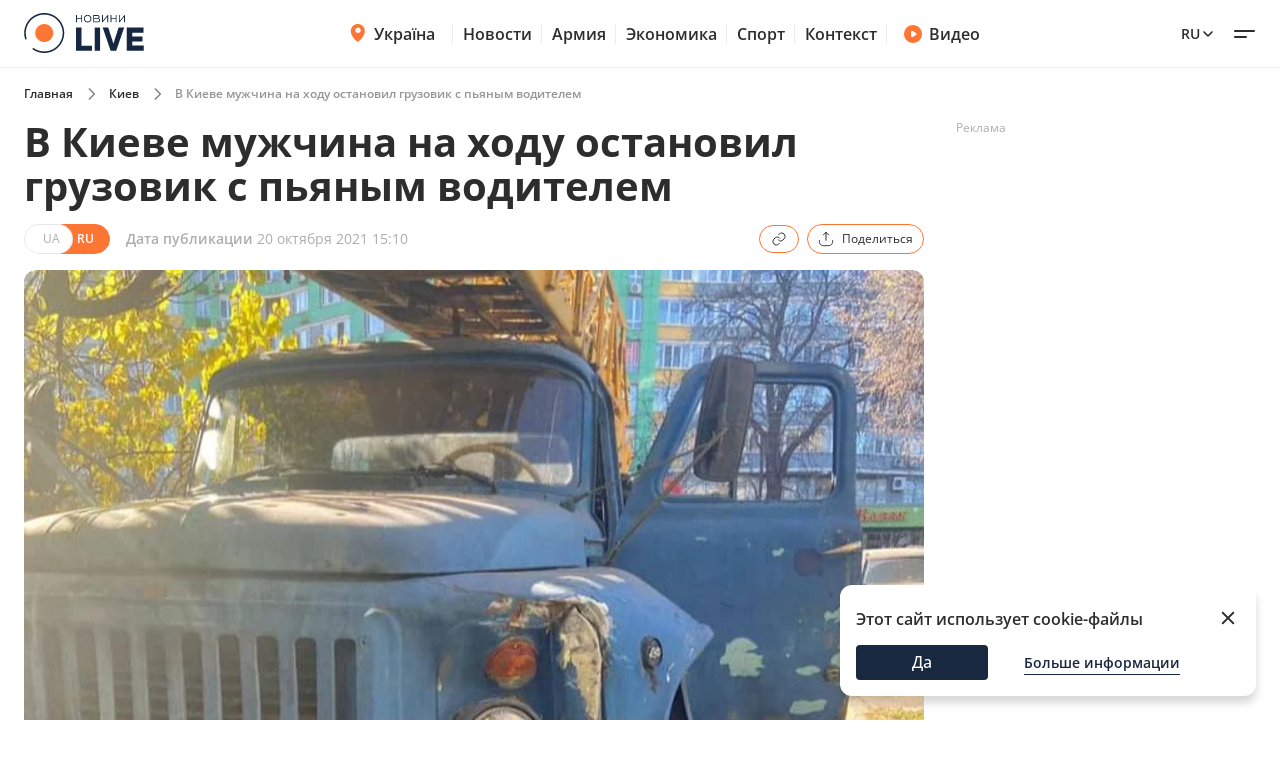

--- FILE ---
content_type: text/html; charset=utf-8
request_url: https://kyiv.novyny.live/ru/load-post-additional-data/?postId=18429&theme=None
body_size: 3840
content:

<div class="read-more__inner">
  


<div class="grid-item ">
  <a href="https://novyny.live/ru/moda/kakie-dzhinsy-snova-v-trende-u-pokoleniia-z-i-millenialov-foto-305732.html">
      
        <img
          width="290"
          height="166"
          alt="Какие джинсы снова в тренде у поколения Z и миллениалов — фото - 304x171"
          src=""
          data-src="https://novyny.live/cdn-cgi/imagedelivery/4_JwVYxosZqzJ7gIDJgTLA/333669e2-0f1d-41ea-bc9f-37a9b9e73300/small"
          class="lazy"
          sizes="(max-width: 500px) 400px,(max-width: 1024px) 48vw, 296px"
        />
      
      
  </a>
  <p class="grid-item__title">
    <a href="https://novyny.live/ru/moda/kakie-dzhinsy-snova-v-trende-u-pokoleniia-z-i-millenialov-foto-305732.html"> Какие джинсы снова в тренде у поколения Z и миллениалов — фото </a>
  </p>
  
</div>


<div class="grid-item ">
  <a href="https://kyiv.novyny.live/ru/v-kieve-razdaiutsia-moshchnye-vzryvy-rabotaet-pvo-305860.html">
      
        <img
          width="290"
          height="166"
          alt="В Киеве раздаются мощные взрывы — работает ПВО - 304x171"
          src=""
          data-src="https://novyny.live/cdn-cgi/imagedelivery/4_JwVYxosZqzJ7gIDJgTLA/89dd4ea6-572d-4b38-15eb-7fc4acf44d00/small"
          class="lazy"
          sizes="(max-width: 500px) 400px,(max-width: 1024px) 48vw, 296px"
        />
      
      
  </a>
  <p class="grid-item__title">
    <a href="https://kyiv.novyny.live/ru/v-kieve-razdaiutsia-moshchnye-vzryvy-rabotaet-pvo-305860.html"> В Киеве раздаются мощные взрывы — работает ПВО </a>
  </p>
  
</div>


<div class="grid-item ">
  <a href="https://novyny.live/ru/ekonomi/pauza-v-otnosheniiakh-chem-grozit-razdelnoe-prozhivanie-suprugov-305849.html">
      
        <img
          width="290"
          height="166"
          alt="Пауза в отношениях — чем грозит раздельное проживание супругов - 304x171"
          src=""
          data-src="https://novyny.live/cdn-cgi/imagedelivery/4_JwVYxosZqzJ7gIDJgTLA/f9c5a88f-9e16-4656-69c5-79db37f58100/small"
          class="lazy"
          sizes="(max-width: 500px) 400px,(max-width: 1024px) 48vw, 296px"
        />
      
      
  </a>
  <p class="grid-item__title">
    <a href="https://novyny.live/ru/ekonomi/pauza-v-otnosheniiakh-chem-grozit-razdelnoe-prozhivanie-suprugov-305849.html"> Пауза в отношениях — чем грозит раздельное проживание супругов </a>
  </p>
  
</div>


</div>
$*

<div class="grid-item">
  <a href="https://videos.novyny.live/ru/news/zelenskii-rasskazal-o-posledstviiakh-ataki-rf-ranoklive-305842.html"><img src="https://novyny.live/cdn-cgi/imagedelivery/4_JwVYxosZqzJ7gIDJgTLA/e998bbda-b094-40af-0e07-73b7a9918400/small"
      alt="Зеленский рассказал о последствиях атаки РФ — Ранок.LIVE - 304x171" loading="lazy" width="304"
      height="171" /></a>
  <h3 class="grid-item__title">
    <a href="https://videos.novyny.live/ru/news/zelenskii-rasskazal-o-posledstviiakh-ataki-rf-ranoklive-305842.html"> Зеленский рассказал о последствиях атаки РФ — Ранок.LIVE </a>
  </h3>
  <span class="grid-item__date">14 Январь 08:00</span>
</div>

<div class="grid-item">
  <a href="https://videos.novyny.live/ru/news/v-kieve-ukhudshilas-situatsiia-so-svetom-efir-vecherlive-305792.html"><img src="https://i.ytimg.com/vi_webp/bjv74aZBjwY/mqdefault.webp"
      alt="В Киеве ухудшилась ситуация со светом — эфир Вечір.LIVE - 304x171" loading="lazy" width="304"
      height="171" /></a>
  <h3 class="grid-item__title">
    <a href="https://videos.novyny.live/ru/news/v-kieve-ukhudshilas-situatsiia-so-svetom-efir-vecherlive-305792.html"> В Киеве ухудшилась ситуация со светом — эфир Вечір.LIVE </a>
  </h3>
  <span class="grid-item__date">13 Январь 18:20</span>
</div>

<div class="grid-item">
  <a href="https://videos.novyny.live/ru/news/posledstviia-massirovannogo-obstrela-ukrainy-efir-denlive-305716.html"><img src="https://i.ytimg.com/vi_webp/gQ6jETY7tDI/mqdefault.webp"
      alt="Последствия массированного обстрела Украины — эфир День.LIVE - 304x171" loading="lazy" width="304"
      height="171" /></a>
  <h3 class="grid-item__title">
    <a href="https://videos.novyny.live/ru/news/posledstviia-massirovannogo-obstrela-ukrainy-efir-denlive-305716.html"> Последствия массированного обстрела Украины — эфир День.LIVE </a>
  </h3>
  <span class="grid-item__date">13 Январь 13:08</span>
</div>

<div class="grid-item">
  <a href="https://videos.novyny.live/ru/news/rossiia-gotovit-massirovannyi-raketnyi-udar-efir-ranoklive-305605.html"><img src="https://i.ytimg.com/vi_webp/J1ihSGiALFI/mqdefault.webp"
      alt="Масштабная атака по Украине, взрывы в городах — эфир Ранок.LIVE - 304x171" loading="lazy" width="304"
      height="171" /></a>
  <h3 class="grid-item__title">
    <a href="https://videos.novyny.live/ru/news/rossiia-gotovit-massirovannyi-raketnyi-udar-efir-ranoklive-305605.html"> Масштабная атака по Украине, взрывы в городах — эфир Ранок.LIVE </a>
  </h3>
  <span class="grid-item__date">13 Январь 08:12</span>
</div>


$*





    



    
    
    <div class="sidebar-item  "><h4><span class="sidebar-item__time">00:30</span><a href="https://news.novyny.live/ru/rukovoditel-op-budanov-iavilsia-na-zasedanie-v-forme-gur-304025.html">
                        
                            Новый руководитель ОП удивил одеждой в первый рабочий день
                        
                    </a></h4></div>



    
    <span class="sidebar__date ">10 января 2026</span>
    
    
    <div class="sidebar-item  "><h4><span class="sidebar-item__time">14:05</span><a href="https://novyny.live/ru/ekonomi/mozhno-li-rubit-na-drova-derevia-vozle-svoego-doma-v-2026-godu-305198.html">
                        
                            Можно ли рубить на дрова деревья возле своего дома в 2026 году
                        
                    </a></h4></div>

    <div class="sidebar-item  "><h4><span class="sidebar-item__time">17:35</span><a href="https://novyny.live/ru/ekonomi/tseny-na-iaitsa-mogut-vyzvat-ulybku-chto-proiskhodit-v-atb-305223.html">
                        
                            Цены на яйца могут вызвать улыбку — что происходит в АТБ
                        
                    </a></h4></div>



    
    <span class="sidebar__date ">11 января 2026</span>
    
    
    <div class="sidebar-item  "><h4><span class="sidebar-item__time">15:22</span><a href="https://finance.novyny.live/ru/skolko-platiat-administratoram-v-bukovele-summy-v-novom-sezone-304421.html">
                        
                            Сколько платят администраторам в Буковеле — суммы в новом сезоне
                        
                    </a></h4></div>



    
    <span class="sidebar__date ">8 января 2026</span>
    
    
    <div class="sidebar-item  "><h4><span class="sidebar-item__time">11:22</span><a href="https://realty.novyny.live/ru/zhile-pod-ugrozoi-pochemu-mogut-annulirovat-pravo-sobstvennosti-304787.html">
                        
                            Жилье под угрозой — почему могут аннулировать право собственности
                        
                    </a></h4></div>



    
    <span class="sidebar__date ">3 января 2026</span>
    
    
    <div class="sidebar-item  "><h4><span class="sidebar-item__time">08:20</span><a href="https://novyny.live/ru/ekonomi/vezd-v-germaniiu-po-novym-pravilam-chto-izmenitsia-v-2026-godu-303910.html">
                        
                            Въезд в Германию по новым правилам — что изменится в 2026 году
                        
                    </a></h4></div>



    
    <span class="sidebar__date ">31 декабря 2025</span>
    
    
    <div class="sidebar-item  "><h4><span class="sidebar-item__time">18:25</span><a href="https://novyny.live/ru/ekonomi/v-kakom-transporte-pensionery-budut-platit-v-2026-godu-303440.html">
                        
                            В каком транспорте пенсионеры будут платить в 2026 году
                        
                    </a></h4></div>



    
    <span class="sidebar__date ">2 января 2026</span>
    
    
    <div class="sidebar-item  "><h4><span class="sidebar-item__time">15:50</span><a href="https://finance.novyny.live/ru/dollar-rvanul-vverkh-kakoi-kurs-predlagaiut-na-chernom-rynke-303832.html">
                        
                            Доллар рванул вверх — какой курс предлагают на черном рынке
                        
                    </a></h4></div>

    <div class="sidebar-item  "><h4><span class="sidebar-item__time">08:50</span><a href="https://finance.novyny.live/ru/potreblenie-gaza-ukraintsev-prizvali-peredavat-dannye-po-novomu-303733.html">
                        
                            Потребление газа — украинцев призвали передавать данные по-новому
                        
                    </a></h4></div>



    
    <span class="sidebar__date ">6 января 2026</span>
    
    
    <div class="sidebar-item  "><h4><span class="sidebar-item__time">08:00</span><a href="https://finance.novyny.live/ru/denezhnaia-pomoshch-ot-karitas-kto-mozhet-poluchit-760-dollarov-304341.html">
                        
                            Денежная помощь от Каритас — кто может получить 760 долларов
                        
                    </a></h4></div>





$*





    





$*





    



    
    
    <div class="sidebar-item  sidebar-item_article"><a href="https://finance.novyny.live/ru/v-chetyrekh-oblastiakh-massovo-uvolniaiut-liudei-gde-naiti-rabotu-303197.html" class="sidebar-item_article-link"><img src="https://novyny.live/cdn-cgi/imagedelivery/4_JwVYxosZqzJ7gIDJgTLA/9ae7cb68-0105-4f83-b058-5cbc6f9c3500/small" alt="В четырех областях массово увольняют людей — где найти работу - 60x60"/></a><h4><span class="sidebar-item__time">14:30</span><a href="https://finance.novyny.live/ru/v-chetyrekh-oblastiakh-massovo-uvolniaiut-liudei-gde-naiti-rabotu-303197.html">
                        
                            В четырех областях массово увольняют людей — где найти работу
                        
                    </a></h4></div>



    
    <span class="sidebar__date sidebar__date_article">9 января 2026</span>
    
    
    <div class="sidebar-item  sidebar-item_article"><a href="https://news.novyny.live/ru/ot-mira-k-protsvetaniiu-chto-meniaetsia-v-golovakh-partnerov-304842.html" class="sidebar-item_article-link"><img src="https://novyny.live/cdn-cgi/imagedelivery/4_JwVYxosZqzJ7gIDJgTLA/ee8e65d2-b5fc-495e-b1fb-27679f1aa800/small" alt="От мира к процветанию — что меняется в головах партнеров - 60x60"/></a><h4><span class="sidebar-item__time">06:29</span><a href="https://news.novyny.live/ru/ot-mira-k-protsvetaniiu-chto-meniaetsia-v-golovakh-partnerov-304842.html"><b>От мира к процветанию — что меняется в головах партнеров</b></a></h4></div>



    
    <span class="sidebar__date sidebar__date_article">2 января 2026</span>
    
    
    <div class="sidebar-item  sidebar-item_article"><a href="https://news.novyny.live/ru/okonchanie-voiny-i-investitsii-v-nikolaevshchinu-interviu-s-kimom-303475.html" class="sidebar-item_article-link"><img src="https://novyny.live/cdn-cgi/imagedelivery/4_JwVYxosZqzJ7gIDJgTLA/9b075e01-0142-4fab-8bc9-1b57657d0c00/small" alt="Окончание войны и инвестиции в Николаевщину, — интервью с Кимом - 60x60"/></a><h4><span class="sidebar-item__time">09:35</span><a href="https://news.novyny.live/ru/okonchanie-voiny-i-investitsii-v-nikolaevshchinu-interviu-s-kimom-303475.html"><b>Окончание войны и инвестиции в Николаевщину, — интервью с Кимом</b></a></h4></div>



    
    <span class="sidebar__date sidebar__date_article">5 января 2026</span>
    
    
    <div class="sidebar-item  sidebar-item_article"><a href="https://armiya.novyny.live/ru/gur-pokazalo-nazemnye-roboty-zameniaiushchie-liudei-303842.html" class="sidebar-item_article-link"><img src="https://novyny.live/cdn-cgi/imagedelivery/4_JwVYxosZqzJ7gIDJgTLA/ba37166d-8572-4d1e-60ad-d7c500b4c700/small" alt="ГУР показало наземные роботы, заменяющие людей - 60x60"/></a><h4><span class="sidebar-item__time">06:26</span><a href="https://armiya.novyny.live/ru/gur-pokazalo-nazemnye-roboty-zameniaiushchie-liudei-303842.html"><b>ГУР показало наземные роботы, заменяющие людей</b></a></h4></div>



    
    <span class="sidebar__date sidebar__date_article">3 января 2026</span>
    
    
    <div class="sidebar-item  sidebar-item_article"><a href="https://news.novyny.live/ru/v-sofii-kievskoi-prodolzhaetsia-spektakl-ot-zelenskoi-303791.html" class="sidebar-item_article-link"><img src="https://novyny.live/cdn-cgi/imagedelivery/4_JwVYxosZqzJ7gIDJgTLA/6f604394-5de9-4db9-dc6a-2652f5c52300/small" alt="В Софии Киевской продолжается спектакль от Зеленской - 60x60"/></a><h4><span class="sidebar-item__time">15:58</span><a href="https://news.novyny.live/ru/v-sofii-kievskoi-prodolzhaetsia-spektakl-ot-zelenskoi-303791.html">
                        
                            В Софии Киевской продолжается спектакль от Зеленской
                        
                    </a></h4></div>



    
    <span class="sidebar__date sidebar__date_article">7 января 2026</span>
    
    
    <div class="sidebar-item  sidebar-item_article"><a href="https://news.novyny.live/ru/v-ukraine-vveli-besplatnyi-skrining-zdorovia-304518.html" class="sidebar-item_article-link"><img src="https://novyny.live/cdn-cgi/imagedelivery/4_JwVYxosZqzJ7gIDJgTLA/ccc3ef3e-6c0b-4bc4-e8c6-59d26fa95500/small" alt="В Украине ввели бесплатный скрининг здоровья - 60x60"/></a><h4><span class="sidebar-item__time">05:59</span><a href="https://news.novyny.live/ru/v-ukraine-vveli-besplatnyi-skrining-zdorovia-304518.html"><b>В Украине ввели бесплатный скрининг здоровья</b></a></h4></div>



    
    <span class="sidebar__date sidebar__date_article">5 января 2026</span>
    
    
    <div class="sidebar-item  sidebar-item_article"><a href="https://news.novyny.live/ru/zelenskii-zapuskaet-bolshuiu-perezagruzku-vlasti-detali-304272.html" class="sidebar-item_article-link"><img src="https://novyny.live/cdn-cgi/imagedelivery/4_JwVYxosZqzJ7gIDJgTLA/e1196fa8-a111-49b5-028e-ddeee6e7ca00/small" alt="Зеленский запускает большую перезагрузку власти: детали - 60x60"/></a><h4><span class="sidebar-item__time">20:35</span><a href="https://news.novyny.live/ru/zelenskii-zapuskaet-bolshuiu-perezagruzku-vlasti-detali-304272.html"><b>Зеленский запускает большую перезагрузку власти: детали</b></a></h4></div>



    
    <span class="sidebar__date sidebar__date_article">8 января 2026</span>
    
    
    <div class="sidebar-item  sidebar-item_article"><a href="https://odesa.novyny.live/ru/rynok-cheremushki-v-odesse-chto-podorozhalo-posle-prazdnikov-304844.html" class="sidebar-item_article-link"><img src="https://novyny.live/cdn-cgi/imagedelivery/4_JwVYxosZqzJ7gIDJgTLA/3ff81354-9cb2-4bc0-0807-44ece6695300/small" alt="Рынок Черемушки в Одессе – что подорожало после праздников - 60x60"/></a><h4><span class="sidebar-item__time">21:33</span><a href="https://odesa.novyny.live/ru/rynok-cheremushki-v-odesse-chto-podorozhalo-posle-prazdnikov-304844.html">
                        
                            Рынок Черемушки в Одессе – что подорожало после праздников
                        
                    </a></h4></div>



    
    <span class="sidebar__date sidebar__date_article">31 декабря 2025</span>
    
    
    <div class="sidebar-item  sidebar-item_article"><a href="https://novyny.live/ru/eurovision/ukrainskie-zvezdy-rasskazali-kak-otmechaiut-rozhdestvo-i-novyi-god-303225.html" class="sidebar-item_article-link"><img src="https://novyny.live/cdn-cgi/imagedelivery/4_JwVYxosZqzJ7gIDJgTLA/dd5156e7-33fa-47fa-c03b-7bbb7ff28900/small" alt="Украинские звезды рассказали, как отмечают Рождество и Новый год - 60x60"/></a><h4><span class="sidebar-item__time">22:31</span><a href="https://novyny.live/ru/eurovision/ukrainskie-zvezdy-rasskazali-kak-otmechaiut-rozhdestvo-i-novyi-god-303225.html">
                        
                            Украинские звезды рассказали, как отмечают Рождество и Новый год
                        
                    </a></h4></div>



    
    <span class="sidebar__date sidebar__date_article">6 января 2026</span>
    
    
    <div class="sidebar-item  sidebar-item_article"><a href="https://news.novyny.live/ru/novoiulianskii-i-grigorianskii-kalendari-raznye-daty-odna-vera-304447.html" class="sidebar-item_article-link"><img src="https://novyny.live/cdn-cgi/imagedelivery/4_JwVYxosZqzJ7gIDJgTLA/257bab25-7312-4eeb-d6df-4786bb8c9500/small" alt="Новоюлианский и григорианский календари — разные даты, одна вера - 60x60"/></a><h4><span class="sidebar-item__time">18:04</span><a href="https://news.novyny.live/ru/novoiulianskii-i-grigorianskii-kalendari-raznye-daty-odna-vera-304447.html">
                        
                            Новоюлианский и григорианский календари — разные даты, одна вера
                        
                    </a></h4></div>






--- FILE ---
content_type: image/svg+xml
request_url: https://kyiv.novyny.live/static/news/img/base/new-socials/youtube.svg
body_size: -8
content:
<svg width="24" height="24" viewBox="0 0 24 24" fill="none" xmlns="http://www.w3.org/2000/svg">
<rect width="24" height="24" rx="12" fill="#FF3000"/>
<path fill-rule="evenodd" clip-rule="evenodd" d="M18.3255 7.31758C18.9866 7.49455 19.5061 8.01091 19.6818 8.66545C20.0013 9.85333 20.0013 12.3333 20.0013 12.3333C20.0013 12.3333 20.0013 14.8133 19.6818 16.0012C19.5037 16.6582 18.9841 17.1745 18.3255 17.3491C17.1303 17.6667 12.3346 17.6667 12.3346 17.6667C12.3346 17.6667 7.54144 17.6667 6.34376 17.3491C5.68271 17.1721 5.16314 16.6558 4.98751 16.0012C4.66797 14.8133 4.66797 12.3333 4.66797 12.3333C4.66797 12.3333 4.66797 9.85333 4.98751 8.66545C5.16558 8.00848 5.68515 7.49212 6.34376 7.31758C7.54144 7 12.3346 7 12.3346 7C12.3346 7 17.1303 7 18.3255 7.31758ZM14.7861 12.3333L10.8028 14.6194V10.0473L14.7861 12.3333Z" fill="white"/>
</svg>
